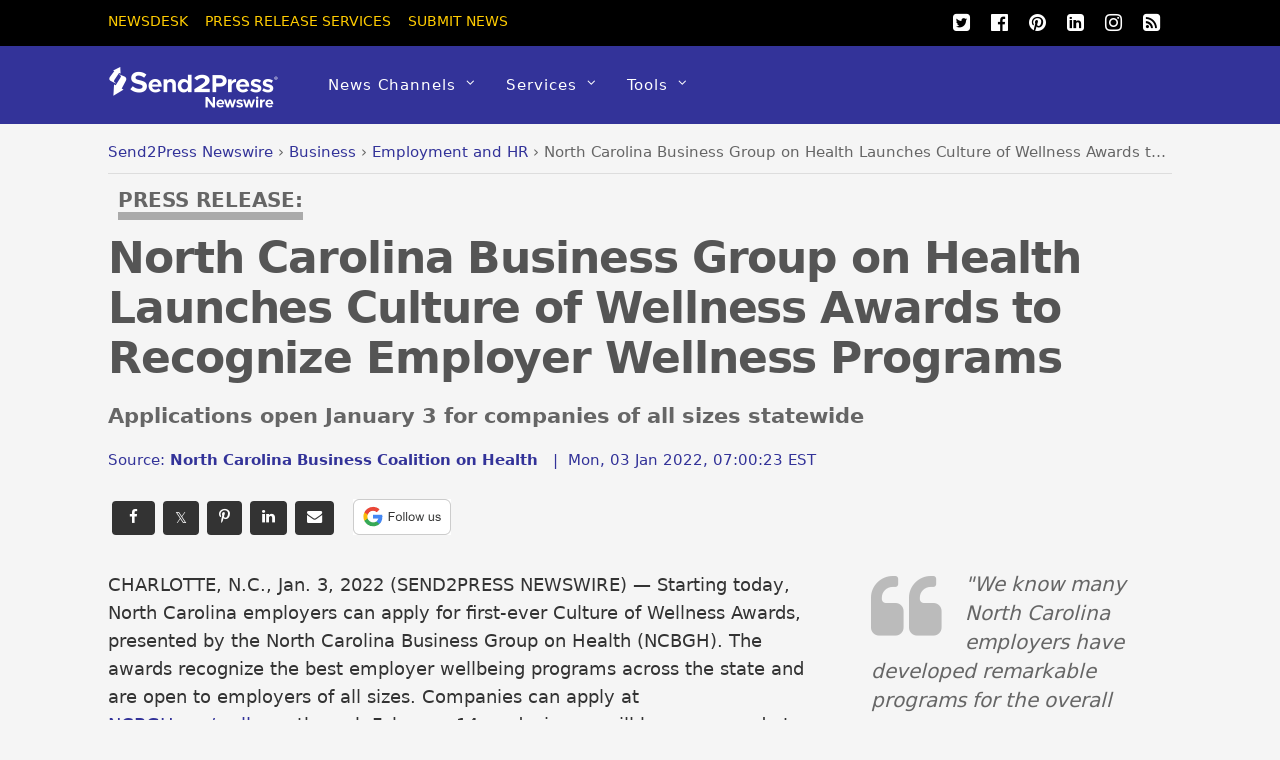

--- FILE ---
content_type: text/html; charset=UTF-8
request_url: https://www.send2press.com/wire/north-carolina-business-group-on-health-launches-culture-of-wellness-awards-to-recognize-employer-wellness-programs/
body_size: 18194
content:
<!DOCTYPE html>
<html lang="en-US">
<head>
<meta charset="UTF-8">
<script>(function(html){html.className=html.className.replace(/\bno-js\b/,'js');if(html.classList){html.classList.add('js');}else{html.className+=' js';}})(document.documentElement);</script><meta name='robots' content='index, follow, max-image-preview:large, max-snippet:-1, max-video-preview:-1'/>
<title>North Carolina Business Group on Health Launches Culture of Wellness Awards to Recognize Employer Wellness Programs - Send2Press Newswire</title>
<meta name="description" content="CHARLOTTE, N.C., Jan. 3, 2022 (SEND2PRESS NEWSWIRE) -- Starting today, North Carolina employers can apply for first-ever Culture of Wellness Awards, presented by the North Carolina Business Group on Health (NCBGH). The awards recognize the best employer wellbeing programs across the state and are open to employers of all sizes. - News from North Carolina Business Coalition on Health, issued by Send2Press Newswire"/>
<link rel="canonical" href="https://www.send2press.com/wire/north-carolina-business-group-on-health-launches-culture-of-wellness-awards-to-recognize-employer-wellness-programs/"/>
<meta property="og:locale" content="en_US"/>
<meta property="og:type" content="article"/>
<meta property="og:title" content="North Carolina Business Group on Health Launches Culture of Wellness Awards to Recognize Employer Wellness Programs"/>
<meta property="og:description" content="CHARLOTTE, N.C., Jan. 3, 2022 (SEND2PRESS NEWSWIRE) -- Starting today, North Carolina employers can apply for first-ever Culture of Wellness Awards, presented by the North Carolina Business Group on Health (NCBGH). The awards recognize the best employer wellbeing programs across the state and are open to employers of all sizes."/>
<meta property="og:url" content="https://www.send2press.com/wire/north-carolina-business-group-on-health-launches-culture-of-wellness-awards-to-recognize-employer-wellness-programs/"/>
<meta property="og:site_name" content="Send2Press Newswire"/>
<meta property="article:publisher" content="https://www.facebook.com/Send2PressNewswire"/>
<meta property="article:author" content="https://www.facebook.com/TheNCBGH"/>
<meta property="article:published_time" content="2022-01-03T12:00:23+00:00"/>
<meta property="og:image" content="https://www.send2press.com/wire/images/22-1003-s2p-ncbgh-logo-696x522.jpg"/>
<meta property="og:image:width" content="696"/>
<meta property="og:image:height" content="522"/>
<meta property="og:image:type" content="image/jpeg"/>
<meta name="author" content="North Carolina Business Coalition on Health"/>
<meta name="twitter:card" content="summary_large_image"/>
<meta name="twitter:creator" content="@TheNCBCH"/>
<meta name="twitter:site" content="@send2press"/>
<script type="application/ld+json" class="yoast-schema-graph">{"@context":"https://schema.org","@graph":[{"@type":"Article","@id":"https://www.send2press.com/wire/north-carolina-business-group-on-health-launches-culture-of-wellness-awards-to-recognize-employer-wellness-programs/#article","isPartOf":{"@id":"https://www.send2press.com/wire/north-carolina-business-group-on-health-launches-culture-of-wellness-awards-to-recognize-employer-wellness-programs/"},"author":{"name":"North Carolina Business Coalition on Health","@id":"https://www.send2press.com/wire/#/schema/person/36565e1a389120fa5549a49feb404a43"},"headline":"North Carolina Business Group on Health Launches Culture of Wellness Awards to Recognize Employer Wellness Programs","datePublished":"2022-01-03T12:00:23+00:00","mainEntityOfPage":{"@id":"https://www.send2press.com/wire/north-carolina-business-group-on-health-launches-culture-of-wellness-awards-to-recognize-employer-wellness-programs/"},"wordCount":490,"image":{"@id":"https://www.send2press.com/wire/north-carolina-business-group-on-health-launches-culture-of-wellness-awards-to-recognize-employer-wellness-programs/#primaryimage"},"thumbnailUrl":"https://www.send2press.com/wire/images/22-1003-s2p-ncbgh-logo-696x522.jpg","keywords":["Cigna","Culture of Wellness Awards","employer wellbeing programs","North Carolina employers"],"articleSection":["Employment and HR","AP","Awards and Honors","Business","Charlotte Business","Health and Medical","North Carolina Business"],"inLanguage":"en-US","copyrightYear":"2022","copyrightHolder":{"@id":"https://www.send2press.com/wire/#organization"}},{"@type":"WebPage","@id":"https://www.send2press.com/wire/north-carolina-business-group-on-health-launches-culture-of-wellness-awards-to-recognize-employer-wellness-programs/","url":"https://www.send2press.com/wire/north-carolina-business-group-on-health-launches-culture-of-wellness-awards-to-recognize-employer-wellness-programs/","name":"North Carolina Business Group on Health Launches Culture of Wellness Awards to Recognize Employer Wellness Programs - Send2Press Newswire","isPartOf":{"@id":"https://www.send2press.com/wire/#website"},"primaryImageOfPage":{"@id":"https://www.send2press.com/wire/north-carolina-business-group-on-health-launches-culture-of-wellness-awards-to-recognize-employer-wellness-programs/#primaryimage"},"image":{"@id":"https://www.send2press.com/wire/north-carolina-business-group-on-health-launches-culture-of-wellness-awards-to-recognize-employer-wellness-programs/#primaryimage"},"thumbnailUrl":"https://www.send2press.com/wire/images/22-1003-s2p-ncbgh-logo-696x522.jpg","datePublished":"2022-01-03T12:00:23+00:00","author":{"@id":"https://www.send2press.com/wire/#/schema/person/36565e1a389120fa5549a49feb404a43"},"description":"CHARLOTTE, N.C., Jan. 3, 2022 (SEND2PRESS NEWSWIRE) -- Starting today, North Carolina employers can apply for first-ever Culture of Wellness Awards, presented by the North Carolina Business Group on Health (NCBGH). The awards recognize the best employer wellbeing programs across the state and are open to employers of all sizes. - News from North Carolina Business Coalition on Health, issued by Send2Press Newswire","breadcrumb":{"@id":"https://www.send2press.com/wire/north-carolina-business-group-on-health-launches-culture-of-wellness-awards-to-recognize-employer-wellness-programs/#breadcrumb"},"inLanguage":"en-US","potentialAction":[{"@type":"ReadAction","target":["https://www.send2press.com/wire/north-carolina-business-group-on-health-launches-culture-of-wellness-awards-to-recognize-employer-wellness-programs/"]}]},{"@type":"ImageObject","inLanguage":"en-US","@id":"https://www.send2press.com/wire/north-carolina-business-group-on-health-launches-culture-of-wellness-awards-to-recognize-employer-wellness-programs/#primaryimage","url":"https://www.send2press.com/wire/images/22-1003-s2p-ncbgh-logo-696x522.jpg","contentUrl":"https://www.send2press.com/wire/images/22-1003-s2p-ncbgh-logo-696x522.jpg","width":696,"height":522,"caption":"North Carolina Business Group on Health"},{"@type":"BreadcrumbList","@id":"https://www.send2press.com/wire/north-carolina-business-group-on-health-launches-culture-of-wellness-awards-to-recognize-employer-wellness-programs/#breadcrumb","itemListElement":[{"@type":"ListItem","position":1,"name":"Newswire","item":"https://www.send2press.com/wire/"},{"@type":"ListItem","position":2,"name":"U.S. Business","item":"https://www.send2press.com/wire/us-news/"},{"@type":"ListItem","position":3,"name":"North Carolina Business","item":"https://www.send2press.com/wire/us-news/north-carolina-news/"},{"@type":"ListItem","position":4,"name":"Charlotte Business","item":"https://www.send2press.com/wire/us-news/north-carolina-news/charlotte-news/"},{"@type":"ListItem","position":5,"name":"North Carolina Business Group on Health Launches Culture of Wellness Awards to Recognize Employer Wellness Programs"}]},{"@type":"WebSite","@id":"https://www.send2press.com/wire/#website","url":"https://www.send2press.com/wire/","name":"Send2Press Newswire","description":"Press Release Distribution from Send2Press","alternateName":"Send2Press","potentialAction":[{"@type":"SearchAction","target":{"@type":"EntryPoint","urlTemplate":"https://www.send2press.com/wire/?s={search_term_string}"},"query-input":{"@type":"PropertyValueSpecification","valueRequired":true,"valueName":"search_term_string"}}],"inLanguage":"en-US"},{"@type":"Person","@id":"https://www.send2press.com/wire/#/schema/person/36565e1a389120fa5549a49feb404a43","name":"North Carolina Business Coalition on Health","image":{"@type":"ImageObject","inLanguage":"en-US","@id":"https://www.send2press.com/wire/#/schema/person/image/","url":"https://www.send2press.com/wire/images/s2p-ncbch-logo-300x200-96x96.png","contentUrl":"https://www.send2press.com/wire/images/s2p-ncbch-logo-300x200-96x96.png","caption":"North Carolina Business Coalition on Health"},"description":"The North Carolina Business Coalition on Health (NCBCH) is a coalition of employers and key healthcare stakeholders in the state, using their collective voice to impact the quality and cost of healthcare delivery systems in North Carolina through advocacy, innovation, and education. As the employer voice advocating for a better healthcare delivery system, NCBCH provides resources, education, advocacy, innovation, and networking opportunities for its employer members seeking to improve the well-being of their workforce in effective and cost-efficient ways. NCBCH, 10130 Mallard Creek Rd. Suite 300, Charlotte, NC 28262 - 704-944-3135. CONTACT: https://ncbch.net/contact-us/.","sameAs":["https://ncbch.net/","https://www.facebook.com/TheNCBGH","https://www.instagram.com/TheNCBGH/","https://www.linkedin.com/company/north-carolina-business-group-on-health/","https://x.com/TheNCBCH"],"url":"https://www.send2press.com/wire/profile/north-carolina-business-group-on-health/"}]}</script>
<style id='wp-img-auto-sizes-contain-inline-css' type='text/css'>
img:is([sizes=auto i],[sizes^="auto," i]){contain-intrinsic-size:3000px 1500px}
/*# sourceURL=wp-img-auto-sizes-contain-inline-css */
</style>
<style id='classic-theme-styles-inline-css' type='text/css'>
/*! This file is auto-generated */
.wp-block-button__link{color:#fff;background-color:#32373c;border-radius:9999px;box-shadow:none;text-decoration:none;padding:calc(.667em + 2px) calc(1.333em + 2px);font-size:1.125em}.wp-block-file__button{background:#32373c;color:#fff;text-decoration:none}
/*# sourceURL=/wp-includes/css/classic-themes.min.css */
</style>
<script type="text/javascript" src="https://www.send2press.com/wire/assets/themes/s2p/js/jquery-3.5.1.min.js" id="jquery-js"></script>
<script type="text/javascript" src="https://www.send2press.com/wire/assets/themes/s2p/js/jquery-migrate-1.4.1.min.js" id="jquery-migrate-js"></script>
<link rel="https://api.w.org/" href="https://www.send2press.com/wire/wp-json/"/><link rel="alternate" title="JSON" type="application/json" href="https://www.send2press.com/wire/wp-json/wp/v2/posts/77890"/>
<link rel='shortlink' href='https://i.send2press.com/UvgZO'/>
<meta name="keywords" content="NCBGH, North Carolina employers, North Carolina Business Group on Health, Cigna, Culture of Wellness Awards"/>
<link href="https://i.send2press.com/UvgZO" rel="shortlink">
<!--[if lt IE 9]>
<script src="https://www.send2press.com/wire/assets/themes/s2p/js/respond.js"></script>
<![endif]-->
<!--[if lt IE 9]>
<script src="https://html5shim.googlecode.com/svn/trunk/html5.js"></script>
<![endif]-->
<meta name="viewport" content="width=device-width, initial-scale=1, maximum-scale=5, minimum-scale=1">
<!--[if lt IE 9]>
<script src="https://s3.amazonaws.com/nwapi/nwmatcher/nwmatcher-1.2.5-min.js"></script>
<script type="text/javascript" src="https://cdnjs.cloudflare.com/ajax/libs/selectivizr/1.0.2/selectivizr-min.js"></script>
<![endif]-->
<link rel="alternate" type="application/rss+xml" title="RSS 2.0" href="https://www.send2press.com/wire/feed/"/><link rel="alternate" type="application/rss+xml" title="RSS 2.0 Alternate Clean Feed" href="https://www.send2press.com/wire/xmlcleanpic/">
<meta name="author" content="North Carolina Business Coalition on Health"/>
<meta name="publisher" content="Send2Press Newswire"/>
<meta name="rating" content="General"/>
<meta name="copyright" content="Copyright 2000-2026 Send2Press, a service of Neotrope - All Rights Reserved."/>
<meta name="wot-verification" content="90512c9e3b3bb83d51d0"/>
<link rel="preload" href="/wire/images/22-1003-s2p-ncbgh-logo-696x522.jpg" as="image">
<link rel="preload" href="/wire/assets/themes/fa/fonts/fontawesomer-webfont.woff2" as="font" type="font/woff2" crossorigin>
<style>li,p,ul{padding:0}body,h1,h4{font-family:'system-ui','Segoe UI',Frutiger,'Frutiger Linotype','Helvetica Neue','Dejavu Sans',Arial,arial,sans-serif;font-weight:400}#body,img{max-width:100%}#headerwrap,button{background-color:#339}#top-nav a,button{text-transform:uppercase}#main-nav ul a,#site-logo,body,h1,h4{font-weight:400}#main-nav ul a,#main-nav ul li{background-image:none;background-position:initial initial;background-repeat:initial initial}#body,#content,#header,#headerwrap,#layout,#main-nav,#pagewrap,#sidebar,.pagewidth,.post,.widget,img{box-sizing:border-box}#main-nav a,#site-logo a,#top-nav a,.social-widget a,.widget .social-links a,.widget li a,a{text-decoration:none}.btn-block,.header-widget,.s2p-center{text-align:center}#site-logo,.fa,body{font-style:normal;font-variant:normal}a,body,br,button,div,em,form,h1,h4,html,i,img,li,p,span,strong,ul{margin:0;padding:0}img{border:0;height:auto}article,aside,header,nav{display:block}html{-webkit-font-smoothing:antialiased}body{font-size:.95em;line-height:1.75em;color:#666;word-wrap:break-word;background-color:#f5f5f5}a{color:#339}p{margin:0 0 1.2em}ul{margin:1em 0 1.4em 24px}li{margin:0 0 .5em}h1,h4{line-height:1.5em;margin:20px 0 .4em;color:#000;word-wrap:normal}h1{font-size:2em}h4{font-size:1.2em}button,input,select{font-size:100%;font-family:inherit}#header,#main-nav .has-mega-column>.sub-menu>.columns-sub-item>a,#main-nav a,#main-nav ul li a,#site-logo,button{font-family:'system-ui','Segoe UI',Frutiger,'Frutiger Linotype','Helvetica Neue','Dejavu Sans',Arial,arial,sans-serif}button{color:#fff;border:none;padding:7px 20px;letter-spacing:.2em;font-size:.7em;-webkit-appearance:none;border-radius:.3em}.pagewidth{width:1064px;margin:0 auto}#body{margin:0 auto;padding:0 0 40px}#contentwrap,#sidebar{padding-top:2%}#contentwrap{width:67.64%;float:left}#sidebar{width:28.28%;float:right}#header{text-transform:none;position:relative;z-index:100}#header .hgroup{float:left;margin:14px 20px 0 0}#site-logo{padding:0;margin:5px 0 0;font-size:2em;line-height:1.1em}#site-logo a{color:#fff;letter-spacing:2px}.header-widget{margin:45px auto}#headerwrap .social-widget{float:right}#main-nav li,#top-nav li{float:left;position:relative;list-style:none}.social-widget a{color:#fff;font-size:1.25em}.social-widget .widget{zoom:1;padding:0}.social-widget ul li{padding:0;margin:0 2px;display:inline-block;zoom:1;clear:none;line-height:100%;border:none!important}.social-widget div.rss{display:inline-block;padding:4px}.social-widget div.rss a{color:#fc0;font-size:1.25em;line-height:1em}.social-widget .icon-rss::before{content:'\f09e';font-style:normal}#nav-bar{background-color:#000;width:100%;padding:5px 0;min-height:28px;position:relative}#menu-icon-top{display:none;top:10px;z-index:12}#top-nav{margin:3px 0 0;position:relative;z-index:99999}#top-nav li{margin:0 10px 0 0;padding:0}#top-nav a{margin-right:7px;color:#fc0;font-size:.9em}#main-nav{margin:0;padding:0}#main-nav li{margin:0;padding:0;color:#fff}#main-nav a{color:#fff;display:inline-block;padding:26px 15px;border-bottom-style:none;letter-spacing:1px;-webkit-font-smoothing:subpixel-antialiased}#main-nav .has-sub-menu>a::after{content:'\f107';text-transform:none;font-size:.875em;margin-left:10px;position:relative;top:-2px;line-height:0}#main-nav ul .has-sub-menu>a::after{content:'\f105';position:absolute;top:50%;right:10px}#main-nav ul a{font-size:100%;line-height:140%;text-transform:none;padding:10px;margin:0;display:block;width:160px;border:none;text-shadow:none;box-shadow:none;position:relative;border-radius:0}#main-nav ul li:not(.themify-widget-menu)>ul,#main-nav>li>ul{margin:0;list-style:none;position:absolute;background-color:#5b5bad;border:5px solid #5b5bad;z-index:100;display:none}#main-nav ul li{padding:0;margin:0;float:none}#main-nav ul li a{color:#fff;font-size:.95em;letter-spacing:0}#main-nav ul li:not(.themify-widget-menu)>ul{left:100%;top:-2px}#main-nav ul ul a{color:#fff!important;background-color:#5b5bad!important}#main-nav .has-mega-column,#main-nav .has-mega-column ul{position:static}#main-nav .has-mega-column>.sub-menu{margin:0;list-style:none;position:absolute;background-color:#fff;border:5px solid #5b5bad;z-index:100;width:99%;left:0;display:none;padding:2.5% 3% 3%;max-width:93%}#main-nav .has-mega-column>.sub-menu a{padding:.5em 0;width:100%;background-image:none!important;color:#339!important;background-position:initial initial!important;background-repeat:initial initial!important}#main-nav .has-mega-column>.sub-menu>.columns-sub-item>a{font-size:1em;margin:0 0 10px;color:#000!important}.post,.single-post .post{margin-bottom:50px}.post-meta,.widgettitle{font-family:'system-ui','Segoe UI',Frutiger,'Frutiger Linotype','Helvetica Neue','Dejavu Sans',Arial,arial,sans-serif;color:#339}#main-nav .has-mega-column>.sub-menu>.columns-sub-item>a::after{display:none}#main-nav .has-mega-column>.sub-menu>li{width:18%;float:left;margin-left:2.5%}#main-nav .has-mega-column>.sub-menu>li:first-child{margin-left:0}#main-nav .has-mega-column>.sub-menu>li>ul{background-image:none;border:none;display:block;position:static;background-position:initial initial;background-repeat:initial initial}#menu-icon{display:none;z-index:12}.post-content{min-width:120px;overflow:hidden}.post-title{margin:0 0 .6em;padding:0;font-family:'system-ui','Segoe UI',Frutiger,'Frutiger Linotype','Helvetica Neue','Dejavu Sans',Arial,arial,sans-serif}.single .post-title{margin:10px 0 20px}.post-meta{margin:0 0 .6em;font-size:.9em}.post-meta .author-name,.post-meta .post-date{padding:0;margin:0;display:inline-block}.widget{margin:0 0 30px;word-wrap:break-word}.widgettitle{margin:0 0 12px;padding:18px 0 0;font-size:1.2em;font-weight:700;letter-spacing:normal;border-top-width:1px;border-top-color:#ccc;border-top-style:solid}.widget ul{margin:0;padding:0}.widget li{margin:0;padding:.4em 0;list-style:none;clear:both}img.alignnone{margin-bottom:15px}#main-nav .has-sub-menu>a::after,#main-nav ul .has-sub-menu>a::after,.social-widget .icon-rss::before,.social-widget li a::after{font-family:fontawesomer}#body::after,#content::after,#main-nav::after,.clearfix::after,.widget li::after{visibility:hidden;display:block;font-size:0;content:' ';clear:both;height:0}#body,#content,#main-nav,.clearfix,.widget li{display:block;zoom:1}.social-widget .widget{display:inline-block;margin:0 2px 0 0}.social-widget ul{padding:0;display:inline;margin:6px 0 0!important}.social-links.horizontal li{display:inline-block;margin:0 5px 5px 0;padding:0;list-style:none;border:none}.widget .social-links{padding:0;line-height:1em}.widget .social-link-item{margin:0 2px 2px 0;padding:0;list-style:none}.social-links li i{line-height:1em;padding:6px;width:20px;height:20px;text-align:center;vertical-align:middle;display:inline-block;border-radius:100%}
.btn-facebook,.btn-googleplus,.btn-instapaper,.btn-linkedin,.btn-pinterest,.btn-twitter{background-position:initial initial;background-repeat:initial initial;border-radius:4px}.social-links .icon-medium i{font-size:20px;padding:4px;width:20px;height:20px}#contentwrap{padding-top:12px}.article-padd{padding-right:20px}.s2pmute{color:#888}.s2pmutee{color:#888}.s2ppullquo{font-size:20px;line-height:28px;color:#999}.s2p-toparticle{margin-bottom:-40px}.s2p-breadcrumbs{margin-top:-30px;padding-bottom:8px;border-bottom-style:solid;border-bottom-width:1px;border-bottom-color:#ddd;margin-bottom:14px;white-space:nowrap;overflow:hidden;text-overflow:ellipsis}.btn-instapaper,.btn-instapaper:link,.btn-linkedin,.btn-linkedin:link{border-bottom-style:none}
.s2p-breadcrumbs a:link{color:#339}.s2p-posttitle{color:#555;font-size:44px;line-height:50px;letter-spacing:-.025em;font-weight:700}.s2p-postmeta{padding-top:8px;margin-bottom:18px;font-size:15px}.entry-content-single{color:#333;font-size:18px;line-height:28px;font-family:'system-ui','Segoe UI',Frutiger,'Frutiger Linotype','Dejavu Sans','Helvetica Neue',Arial,arial,sans-serif;padding-top:10px;font-weight:400}.s2p-socials-top{padding-top:14px;padding-bottom:10px;width:100%}.btn-facebook,.btn-facebook:link,.btn-googleplus,.btn-instapaper,.btn-instapaper:link,.btn-linkedin,.btn-linkedin:link,.btn-pinterest,.btn-pinterest:link,.btn-twitter,.btn-twitter:link{color:#0;margin:4px;padding:4px 12px}.btn-block{display:inline-block}.btn-twitter{background-color:#00acee}.btn-facebook{background-color:#333}.btn-googleplus{background-color:#e93f2e}.btn-googleplus:link{color:#fff;margin:4px;padding:4px 12px}.btn-linkedin{background-color:#0e76a8}.btn-instapaper{background-color:#666}.btn-pinterest{background-color:#ba3225}@media screen and (max-width:1104px){#pagewrap{max-width:100%}.pagewidth{max-width:94%}}@media screen and (max-width:600px){.s2p-breadcrumbs,.s2p-phonehide{display:none}.s2p-posttitle{font-size:28px;line-height:28px;letter-spacing:-.02em;font-weight:700}.article-padd{padding:0 10px}#content,#contentwrap,.sidebar1 #sidebar{width:100%!important;float:none!important;clear:both!important;margin-left:0!important;margin-right:0!important}#headerwrap #main-nav,#headerwrap #site-logo{position:static;float:none;clear:both}#header{height:auto!important}.header-widget{margin:30px auto 10px}#site-logo{padding:10px 0;margin:0;font-size:1.5em}#menu-icon,#menu-icon-top{position:absolute}#menu-icon{display:block;color:#7f7f7f;text-decoration:none;top:6px;right:0;font-size:1.5em;background-color:#fff;padding:2px 6px 5px;border-radius:5px}#headerwrap #main-nav,#headerwrap #top-nav{overflow-y:scroll;max-height:95%}#headerwrap #main-nav{position:static;padding:15px;height:auto}#headerwrap #main-nav li{float:none;display:block;padding:0;margin:0}#headerwrap #main-nav ul ul a{background-image:none;color:#fff;background-position:initial initial;background-repeat:initial initial}#headerwrap #main-nav ul li,#headerwrap #main-nav ul::after,#headerwrap #main-nav ul::before,#headerwrap #main-nav>li:first-child,#headerwrap #main-nav>li:last-child>a{border:none}#headerwrap #main-nav a,#headerwrap #main-nav ul a,#headerwrap #main-nav>li:last-child>a{width:auto;display:block;border:none;padding:7px 0;color:#fff}#headerwrap #main-nav .has-mega-column>ul.sub-menu,#headerwrap #main-nav ul{position:static;background-image:none;padding:0 0 0 20px;border:none;background-position:initial initial;background-repeat:initial initial}#headerwrap #main-nav .has-mega-column a,#menu-icon-top{color:#fff!important}#headerwrap #main-nav ul{display:block;margin:0;text-align:left;overflow:hidden}#headerwrap #main-nav .has-mega-column>ul.sub-menu,#headerwrap #main-nav ul li a{background-image:none;background-position:initial initial;background-repeat:initial initial}#headerwrap #main-nav .has-sub-menu>a::after{display:none}#headerwrap #main-nav .has-mega-column>ul.sub-menu{display:block;width:auto;max-height:none}#headerwrap #main-nav .has-mega-column>ul.sub-menu>li{width:100%;float:none;margin-left:0}.sidemenu{height:100%;width:250px;padding:0 0 0 10px;background-color:#5b5bad;display:block;position:fixed;top:0;z-index:111}#headerwrap #mobile-menu{right:-260px}#headerwrap #top-nav-mobile-menu{left:-260px}#menu-icon-top{font-size:1.25em;text-decoration:none;display:block;left:10px;padding:0 10px}#nav-bar .social-widget{margin-bottom:0}#top-nav{margin:0;max-height:95%}#top-nav li{float:none}#top-nav a{font-size:.875em;font-family:'Open Sans',sans-serif;display:block;padding:7px 0}}@media screen and (max-width:680px){#site-logo{text-align:left;padding-right:30px;width:auto}.social-widget{float:none;margin-bottom:10px;overflow:hidden;padding:0;position:static!important}.post{width:100%!important;margin-left:0!important;float:none!important}.post-title{font-size:1.25em}.s2p-posttitle{font-size:28px;line-height:28px;letter-spacing:-.02em;font-weight:700}}@media screen and (min-width:781px){#main-nav{display:block!important}}@font-face{font-family:fontawesomer;src:url(/wire/assets/themes/fa/fonts/fontawesomer-webfont.eot?) format(embedded-opentype),url(/wire/assets/themes/fa/fonts/fontawesomer-webfont.woff2) format(woff2),url(/wire/assets/themes/fa/fonts/fontawesomer-webfont.woff) format(woff),url(/wire/assets/themes/fa/fonts/fontawesomer-webfont.ttf) format(truetype),url(/wire/assets/themes/fa/fonts/fontawesomer-webfont.svg) format(svg);font-weight:400;font-style:normal;font-display:swap;}.fa{display:inline-block;font-weight:400;line-height:1;font-family:fontawesomer;font-size:inherit;text-rendering:auto;-webkit-font-smoothing:antialiased}.fa-5x{font-size:5em}.fa-pull-left{float:left}.fa.fa-pull-left{margin-right:.3em}.fa-search::before{content:'\f002'}.fa-print::before{content:'\f02f'}.fa-twitter-square::before{content:'\f081'}.fa-linkedin-square::before{content:'\f08c'}.fa-twitter::before{content:'\f099'}.fa-facebook::before{content:'\f09a'}.fa-list-ul::before{content:'\f0ca'}.fa-pinterest::before{content:'\f0d2'}.fa-google-plus-square::before{content:'\f0d4'}.fa-google-plus::before{content:'\f0d5'}.fa-envelope::before{content:'\f0e0'}.fa-quote-left::before{content:'\f10d'}.fa-stumbleupon-circle::before{content:'\f1a3'}.fa-language::before{content:'\f1ab'}.fa-facebook-official::before{content:'\f230'}.fa-pinterest-p::before{content:'\f231'}.pixydust{float:left;margin-right:15px;margin-bottom:20px;}
.widgettitle2{margin:0 0 12px;padding:18px 0 0;font-size:1.2em;font-weight:700;letter-spacing:normal;border-top-width:1px;border-top-color:#ccc;border-top-style:solid;color:#333;}.fs16{font-size:16px;line-height:24px;font-weight:500;}
.whatsapp-green{color:#34af23}.s2prelated{list-style:none;margin:0;padding-left:0px;padding-top:8px}.s2prelated li{padding-bottom:5px;margin-bottom:13px;font-size:16px;font-weight:400}
table{border-spacing:0;width:100%;border-bottom:2px solid #AAA;background-color:#fff;}
td{text-align:left;padding:8px;font-size:13px;}tr:nth-child(even){background-color:#e2e2e2}
th{text-align:left;padding:8px;font-size:14px;font-weight:700}thead{background-color:#dedede}
.tr-line{border-bottom:2px solid #AAA;}.th-ll{border-left:2px solid #AAA;} div.entry-content-single p a {color:#333399;text-decoration:none;border-bottom:1px solid #CBCBCB;} div.entry-content-single p a:active {color:#3333cc;text-decoration:none;border-bottom:1px solid #CBCBCB;} div.entry-content-single p a:visited {color:#3333cc;text-decoration:none;border-bottom:1px solid #CBCBCB;} div.entry-content-single p a:hover {color:#cc3333;text-decoration:none;border-bottom:1px solid #cc3333;} div.entry-content-single li a {color:#333399;text-decoration:none;border-bottom:1px solid #CBCBCB;} div.entry-content-single li a:active {color:#333399;text-decoration:none;border-bottom:1px solid #CBCBCB;} div.entry-content-single li a:visited {color:#333399;text-decoration:none;border-bottom:1px solid #CBCBCB;} div.entry-content-single li a:hover {color:#993333;text-decoration:none;border-bottom:1px solid #993333;} twitter-timeline{width:100%} twitter-timeline a {width:100%} #twitter-widget-0 {width:100% !important;}
.serif{font-family:Georgia,serif;font-weight:normal}.press-release-top{font-weight:800;color:#666;font-size:1.3em;}.press-release-top{border-bottom:8px solid #AAA;}.noticed{padding:20px;border:1px solid;font-size:15px;}
.form21{border-color:#333;font-color:#000;}
.author-name{text-transform: none; !important;}
.googbutton{margin-bottom:-12px;}.googbutton2{margin-right:16px;margin-top:8px;}
.googbutton22{padding:10px;border-top:2px solid #AAA;margin-top:18px;}
</style>
<style id='global-styles-inline-css' type='text/css'>
:root{--wp--preset--aspect-ratio--square: 1;--wp--preset--aspect-ratio--4-3: 4/3;--wp--preset--aspect-ratio--3-4: 3/4;--wp--preset--aspect-ratio--3-2: 3/2;--wp--preset--aspect-ratio--2-3: 2/3;--wp--preset--aspect-ratio--16-9: 16/9;--wp--preset--aspect-ratio--9-16: 9/16;--wp--preset--color--black: #000000;--wp--preset--color--cyan-bluish-gray: #abb8c3;--wp--preset--color--white: #ffffff;--wp--preset--color--pale-pink: #f78da7;--wp--preset--color--vivid-red: #cf2e2e;--wp--preset--color--luminous-vivid-orange: #ff6900;--wp--preset--color--luminous-vivid-amber: #fcb900;--wp--preset--color--light-green-cyan: #7bdcb5;--wp--preset--color--vivid-green-cyan: #00d084;--wp--preset--color--pale-cyan-blue: #8ed1fc;--wp--preset--color--vivid-cyan-blue: #0693e3;--wp--preset--color--vivid-purple: #9b51e0;--wp--preset--gradient--vivid-cyan-blue-to-vivid-purple: linear-gradient(135deg,rgb(6,147,227) 0%,rgb(155,81,224) 100%);--wp--preset--gradient--light-green-cyan-to-vivid-green-cyan: linear-gradient(135deg,rgb(122,220,180) 0%,rgb(0,208,130) 100%);--wp--preset--gradient--luminous-vivid-amber-to-luminous-vivid-orange: linear-gradient(135deg,rgb(252,185,0) 0%,rgb(255,105,0) 100%);--wp--preset--gradient--luminous-vivid-orange-to-vivid-red: linear-gradient(135deg,rgb(255,105,0) 0%,rgb(207,46,46) 100%);--wp--preset--gradient--very-light-gray-to-cyan-bluish-gray: linear-gradient(135deg,rgb(238,238,238) 0%,rgb(169,184,195) 100%);--wp--preset--gradient--cool-to-warm-spectrum: linear-gradient(135deg,rgb(74,234,220) 0%,rgb(151,120,209) 20%,rgb(207,42,186) 40%,rgb(238,44,130) 60%,rgb(251,105,98) 80%,rgb(254,248,76) 100%);--wp--preset--gradient--blush-light-purple: linear-gradient(135deg,rgb(255,206,236) 0%,rgb(152,150,240) 100%);--wp--preset--gradient--blush-bordeaux: linear-gradient(135deg,rgb(254,205,165) 0%,rgb(254,45,45) 50%,rgb(107,0,62) 100%);--wp--preset--gradient--luminous-dusk: linear-gradient(135deg,rgb(255,203,112) 0%,rgb(199,81,192) 50%,rgb(65,88,208) 100%);--wp--preset--gradient--pale-ocean: linear-gradient(135deg,rgb(255,245,203) 0%,rgb(182,227,212) 50%,rgb(51,167,181) 100%);--wp--preset--gradient--electric-grass: linear-gradient(135deg,rgb(202,248,128) 0%,rgb(113,206,126) 100%);--wp--preset--gradient--midnight: linear-gradient(135deg,rgb(2,3,129) 0%,rgb(40,116,252) 100%);--wp--preset--font-size--small: 13px;--wp--preset--font-size--medium: 20px;--wp--preset--font-size--large: 36px;--wp--preset--font-size--x-large: 42px;--wp--preset--spacing--20: 0.44rem;--wp--preset--spacing--30: 0.67rem;--wp--preset--spacing--40: 1rem;--wp--preset--spacing--50: 1.5rem;--wp--preset--spacing--60: 2.25rem;--wp--preset--spacing--70: 3.38rem;--wp--preset--spacing--80: 5.06rem;--wp--preset--shadow--natural: 6px 6px 9px rgba(0, 0, 0, 0.2);--wp--preset--shadow--deep: 12px 12px 50px rgba(0, 0, 0, 0.4);--wp--preset--shadow--sharp: 6px 6px 0px rgba(0, 0, 0, 0.2);--wp--preset--shadow--outlined: 6px 6px 0px -3px rgb(255, 255, 255), 6px 6px rgb(0, 0, 0);--wp--preset--shadow--crisp: 6px 6px 0px rgb(0, 0, 0);}:where(.is-layout-flex){gap: 0.5em;}:where(.is-layout-grid){gap: 0.5em;}body .is-layout-flex{display: flex;}.is-layout-flex{flex-wrap: wrap;align-items: center;}.is-layout-flex > :is(*, div){margin: 0;}body .is-layout-grid{display: grid;}.is-layout-grid > :is(*, div){margin: 0;}:where(.wp-block-columns.is-layout-flex){gap: 2em;}:where(.wp-block-columns.is-layout-grid){gap: 2em;}:where(.wp-block-post-template.is-layout-flex){gap: 1.25em;}:where(.wp-block-post-template.is-layout-grid){gap: 1.25em;}.has-black-color{color: var(--wp--preset--color--black) !important;}.has-cyan-bluish-gray-color{color: var(--wp--preset--color--cyan-bluish-gray) !important;}.has-white-color{color: var(--wp--preset--color--white) !important;}.has-pale-pink-color{color: var(--wp--preset--color--pale-pink) !important;}.has-vivid-red-color{color: var(--wp--preset--color--vivid-red) !important;}.has-luminous-vivid-orange-color{color: var(--wp--preset--color--luminous-vivid-orange) !important;}.has-luminous-vivid-amber-color{color: var(--wp--preset--color--luminous-vivid-amber) !important;}.has-light-green-cyan-color{color: var(--wp--preset--color--light-green-cyan) !important;}.has-vivid-green-cyan-color{color: var(--wp--preset--color--vivid-green-cyan) !important;}.has-pale-cyan-blue-color{color: var(--wp--preset--color--pale-cyan-blue) !important;}.has-vivid-cyan-blue-color{color: var(--wp--preset--color--vivid-cyan-blue) !important;}.has-vivid-purple-color{color: var(--wp--preset--color--vivid-purple) !important;}.has-black-background-color{background-color: var(--wp--preset--color--black) !important;}.has-cyan-bluish-gray-background-color{background-color: var(--wp--preset--color--cyan-bluish-gray) !important;}.has-white-background-color{background-color: var(--wp--preset--color--white) !important;}.has-pale-pink-background-color{background-color: var(--wp--preset--color--pale-pink) !important;}.has-vivid-red-background-color{background-color: var(--wp--preset--color--vivid-red) !important;}.has-luminous-vivid-orange-background-color{background-color: var(--wp--preset--color--luminous-vivid-orange) !important;}.has-luminous-vivid-amber-background-color{background-color: var(--wp--preset--color--luminous-vivid-amber) !important;}.has-light-green-cyan-background-color{background-color: var(--wp--preset--color--light-green-cyan) !important;}.has-vivid-green-cyan-background-color{background-color: var(--wp--preset--color--vivid-green-cyan) !important;}.has-pale-cyan-blue-background-color{background-color: var(--wp--preset--color--pale-cyan-blue) !important;}.has-vivid-cyan-blue-background-color{background-color: var(--wp--preset--color--vivid-cyan-blue) !important;}.has-vivid-purple-background-color{background-color: var(--wp--preset--color--vivid-purple) !important;}.has-black-border-color{border-color: var(--wp--preset--color--black) !important;}.has-cyan-bluish-gray-border-color{border-color: var(--wp--preset--color--cyan-bluish-gray) !important;}.has-white-border-color{border-color: var(--wp--preset--color--white) !important;}.has-pale-pink-border-color{border-color: var(--wp--preset--color--pale-pink) !important;}.has-vivid-red-border-color{border-color: var(--wp--preset--color--vivid-red) !important;}.has-luminous-vivid-orange-border-color{border-color: var(--wp--preset--color--luminous-vivid-orange) !important;}.has-luminous-vivid-amber-border-color{border-color: var(--wp--preset--color--luminous-vivid-amber) !important;}.has-light-green-cyan-border-color{border-color: var(--wp--preset--color--light-green-cyan) !important;}.has-vivid-green-cyan-border-color{border-color: var(--wp--preset--color--vivid-green-cyan) !important;}.has-pale-cyan-blue-border-color{border-color: var(--wp--preset--color--pale-cyan-blue) !important;}.has-vivid-cyan-blue-border-color{border-color: var(--wp--preset--color--vivid-cyan-blue) !important;}.has-vivid-purple-border-color{border-color: var(--wp--preset--color--vivid-purple) !important;}.has-vivid-cyan-blue-to-vivid-purple-gradient-background{background: var(--wp--preset--gradient--vivid-cyan-blue-to-vivid-purple) !important;}.has-light-green-cyan-to-vivid-green-cyan-gradient-background{background: var(--wp--preset--gradient--light-green-cyan-to-vivid-green-cyan) !important;}.has-luminous-vivid-amber-to-luminous-vivid-orange-gradient-background{background: var(--wp--preset--gradient--luminous-vivid-amber-to-luminous-vivid-orange) !important;}.has-luminous-vivid-orange-to-vivid-red-gradient-background{background: var(--wp--preset--gradient--luminous-vivid-orange-to-vivid-red) !important;}.has-very-light-gray-to-cyan-bluish-gray-gradient-background{background: var(--wp--preset--gradient--very-light-gray-to-cyan-bluish-gray) !important;}.has-cool-to-warm-spectrum-gradient-background{background: var(--wp--preset--gradient--cool-to-warm-spectrum) !important;}.has-blush-light-purple-gradient-background{background: var(--wp--preset--gradient--blush-light-purple) !important;}.has-blush-bordeaux-gradient-background{background: var(--wp--preset--gradient--blush-bordeaux) !important;}.has-luminous-dusk-gradient-background{background: var(--wp--preset--gradient--luminous-dusk) !important;}.has-pale-ocean-gradient-background{background: var(--wp--preset--gradient--pale-ocean) !important;}.has-electric-grass-gradient-background{background: var(--wp--preset--gradient--electric-grass) !important;}.has-midnight-gradient-background{background: var(--wp--preset--gradient--midnight) !important;}.has-small-font-size{font-size: var(--wp--preset--font-size--small) !important;}.has-medium-font-size{font-size: var(--wp--preset--font-size--medium) !important;}.has-large-font-size{font-size: var(--wp--preset--font-size--large) !important;}.has-x-large-font-size{font-size: var(--wp--preset--font-size--x-large) !important;}
/*# sourceURL=global-styles-inline-css */
</style>
</head>
<body class="wp-singular post-template-default single single-post postid-77890 single-format-standard wp-theme-s2p skin-default webkit not-ie default_width sidebar1 no-home no-touch">
<div id="pagewrap" class="hfeed site">
<div id="headerwrap">
<div id="nav-bar">
<div class="pagewidth clearfix">
<a id="menu-icon-top" href="#"><i class="fa fa-list-ul icon-list-ul"></i></a>
<nav id="top-nav-mobile-menu" class="sidemenu sidemenu-off" role="navigation">
<ul id="top-nav" class="top-nav"><li id="menu-item-44" class="menu-item menu-item-type-custom menu-item-object-custom menu-item-home menu-item-44"><a href="https://www.send2press.com/wire" title="Newswire Main Page">Newsdesk</a></li>
<li id="menu-item-25" class="menu-item menu-item-type-custom menu-item-object-custom menu-item-25"><a href="https://www.send2press.com/services/">Press Release Services</a></li>
<li id="menu-item-187" class="menu-item menu-item-type-custom menu-item-object-custom menu-item-187"><a href="https://www.send2press.com/services/press-release-distribution.shtml" title="Submit Press Release">Submit News</a></li>
</ul> </nav>
<div class="social-widget">
<div id="themify-social-links-2" class="widget themify-social-links"><ul class="social-links horizontal">
<li class="social-link-item x font-icon icon-medium">
<a href="https://x.com/send2press" title="X"><i class="fa fa-twitter-square"></i> </a>
</li>
<li class="social-link-item facebook font-icon icon-medium">
<a href="https://www.facebook.com/Send2PressNewswire" title="Facebook"><i class="fa fa-facebook-official"></i> </a>
</li>
<li class="social-link-item pinterest font-icon icon-medium">
<a href="https://www.pinterest.com/send2press/pins/" title="Pinterest"><i class="fa fa-pinterest"></i> </a>
</li>
<li class="social-link-item linkedin font-icon icon-medium">
<a href="https://www.linkedin.com/company/send2press" title="LinkedIn"><i class="fa fa-linkedin-square"></i> </a>
</li>
<li class="social-link-item instagram font-icon icon-medium">
<a href="https://www.instagram.com/send2press/" title="Instagram"><i class="fa fa-instagram" style="color: ##ffffff;"></i> </a>
</li>
<li class="social-link-item rss font-icon icon-medium">
<a href="https://www.send2press.com/wire/feed/" title="RSS"><i class="fa fa-rss-square" style="color: ##ffffff;"></i> </a>
</li>
</ul></div>
</div>
</div>
</div>
<header id="header" class="pagewidth clearfix" itemscope="itemscope" itemtype="https://schema.org/WPHeader">
<div class="hgroup"><div id="site-logo"><a href="https://www.send2press.com/" title="Send2Press Newswire - Press Release Services"><img src="https://www.send2press.com/wire/images/send2press-newswire-370x90.png" alt="Send2Press Newswire" title="Send2Press Newswire" width="185" height="45" loading="lazy"/><span style="display:none;">Send2Press Newswire - Press Release Services</span></a></div></div>
<a id="menu-icon" href="#"><i class="fa fa-list-ul icon-list-ul"></i></a>
<nav id="mobile-menu" class="sidemenu sidemenu-off" role="navigation" itemscope="itemscope" itemtype="https://schema.org/SiteNavigationElement">
<ul id="main-nav" class="main-nav"><li id='menu-item-7' class="menu-item menu-item-type-custom menu-item-object-custom menu-item-has-children has-sub-menu has-mega-column"><a title="PR News Channels" href="https://www.send2press.com/wire/news-channels/">News Channels</a>
<ul class="sub-menu">
<li id='menu-item-279' class="menu-item menu-item-type-taxonomy menu-item-object-category current-post-ancestor current-menu-parent current-post-parent menu-item-has-children columns-sub-item has-sub-menu"><a title="Business and Finance News" href="https://www.send2press.com/wire/business-news/">Business</a>
<ul class="sub-menu">
<li id='menu-item-897' class="menu-item menu-item-type-taxonomy menu-item-object-category columns-sub-item"><a title="Advertising News" href="https://www.send2press.com/wire/advertising-marketing-news/">Advertising and Marketing</a> </li>
<li id='menu-item-889' class="menu-item menu-item-type-taxonomy menu-item-object-category columns-sub-item"><a title="Banking News" href="https://www.send2press.com/wire/finance-news/banking-news/">Banking</a> </li>
<li id='menu-item-885' class="menu-item menu-item-type-taxonomy menu-item-object-category current-post-ancestor current-menu-parent current-post-parent columns-sub-item"><a title="Employment HR News" href="https://www.send2press.com/wire/business-news/employment-news/">Employment</a> </li>
<li id='menu-item-890' class="menu-item menu-item-type-taxonomy menu-item-object-category columns-sub-item"><a title="Insurance News" href="https://www.send2press.com/wire/finance-news/insurance-news/">Insurance</a> </li>
<li id='menu-item-895' class="menu-item menu-item-type-taxonomy menu-item-object-category columns-sub-item"><a title="Legal and Law News" href="https://www.send2press.com/wire/legal-and-law-news/">Legal &#038; Law</a> </li>
<li id='menu-item-888' class="menu-item menu-item-type-taxonomy menu-item-object-category columns-sub-item"><a title="Mortgage News" href="https://www.send2press.com/wire/finance-news/mortgage-news/">Mortgage</a> </li>
<li id='menu-item-892' class="menu-item menu-item-type-taxonomy menu-item-object-category columns-sub-item"><a title="Real Estate News" href="https://www.send2press.com/wire/real-estate-news/">Real Estate</a> </li>
</ul>
</li>
<li id='menu-item-281' class="menu-item menu-item-type-taxonomy menu-item-object-category menu-item-has-children columns-sub-item has-sub-menu"><a title="Lifestyle News" href="https://www.send2press.com/wire/entertainment-news/">Lifestyle</a>
<ul class="sub-menu">
<li id='menu-item-20741' class="menu-item menu-item-type-taxonomy menu-item-object-category columns-sub-item"><a href="https://www.send2press.com/wire/entertainment-news/">Entertainment</a> </li>
<li id='menu-item-896' class="menu-item menu-item-type-taxonomy menu-item-object-category columns-sub-item"><a title="General Editorial News" href="https://www.send2press.com/wire/general-editorial-news/">General Editorial</a> </li>
<li id='menu-item-416' class="menu-item menu-item-type-taxonomy menu-item-object-category current-post-ancestor current-menu-parent current-post-parent columns-sub-item"><a title="Health and Medical News" href="https://www.send2press.com/wire/health-medical-news/">Health &#038; Medical</a> </li>
<li id='menu-item-20748' class="menu-item menu-item-type-taxonomy menu-item-object-category columns-sub-item"><a href="https://www.send2press.com/wire/entertainment-news/movie-filmmaking-news/">Movies &#038; Filmmaking</a> </li>
<li id='menu-item-887' class="menu-item menu-item-type-taxonomy menu-item-object-category columns-sub-item"><a title="Music and Recording News" href="https://www.send2press.com/wire/entertainment-news/music-recording-news/">Music &#038; Recording</a> </li>
<li id='menu-item-886' class="menu-item menu-item-type-taxonomy menu-item-object-category columns-sub-item"><a title="Books and Publishing News" href="https://www.send2press.com/wire/entertainment-news/books-publishing-news/">Publishing</a> </li>
<li id='menu-item-893' class="menu-item menu-item-type-taxonomy menu-item-object-category columns-sub-item"><a title="Sports News" href="https://www.send2press.com/wire/sports-news/">Sports &#038; Activities</a> </li>
</ul>
</li>
<li id='menu-item-186' class="menu-item menu-item-type-custom menu-item-object-custom menu-item-has-children columns-sub-item has-sub-menu"><a title="Technology News" href="https://www.send2press.com/wire/technology-news/">Technology</a>
<ul class="sub-menu">
<li id='menu-item-20743' class="menu-item menu-item-type-taxonomy menu-item-object-category columns-sub-item"><a href="https://www.send2press.com/wire/technology-news/apple-news/">Apple and iOS</a> </li>
<li id='menu-item-20744' class="menu-item menu-item-type-taxonomy menu-item-object-category columns-sub-item"><a href="https://www.send2press.com/wire/technology-news/electronics-news/">Electronics</a> </li>
<li id='menu-item-894' class="menu-item menu-item-type-taxonomy menu-item-object-category columns-sub-item"><a title="Internet News" href="https://www.send2press.com/wire/technology-news/internet-news/">Internet</a> </li>
<li id='menu-item-20745' class="menu-item menu-item-type-taxonomy menu-item-object-category columns-sub-item"><a href="https://www.send2press.com/wire/technology-news/mobile-tech-news/">Mobile Technology</a> </li>
<li id='menu-item-20746' class="menu-item menu-item-type-taxonomy menu-item-object-category columns-sub-item"><a href="https://www.send2press.com/wire/technology-news/cloud-saas-news/">SaaS &#038; Cloud</a> </li>
<li id='menu-item-891' class="menu-item menu-item-type-taxonomy menu-item-object-category columns-sub-item"><a title="Software News" href="https://www.send2press.com/wire/technology-news/software-news/">Software</a> </li>
<li id='menu-item-20747' class="menu-item menu-item-type-taxonomy menu-item-object-category columns-sub-item"><a href="https://www.send2press.com/wire/technology-news/telecom-news/">Telecom</a> </li>
</ul>
</li>
<li id='menu-item-899' class="menu-item menu-item-type-custom menu-item-object-custom menu-item-has-children columns-sub-item has-sub-menu"><a href="#">Industry</a>
<ul class="sub-menu">
<li id='menu-item-903' class="menu-item menu-item-type-taxonomy menu-item-object-category columns-sub-item"><a href="https://www.send2press.com/wire/automotive-news/">Automotive and Motorsports</a> </li>
<li id='menu-item-900' class="menu-item menu-item-type-taxonomy menu-item-object-category columns-sub-item"><a title="Chemicals Plastics News" href="https://www.send2press.com/wire/manufacturing-news/chemicals-plastics-news/">Chemicals &#038; Plastics</a> </li>
<li id='menu-item-901' class="menu-item menu-item-type-taxonomy menu-item-object-category columns-sub-item"><a title="Construction News" href="https://www.send2press.com/wire/construction-news/">Construction</a> </li>
<li id='menu-item-280' class="menu-item menu-item-type-taxonomy menu-item-object-category columns-sub-item"><a title="Education News" href="https://www.send2press.com/wire/education-news/">Education and Schools</a> </li>
<li id='menu-item-902' class="menu-item menu-item-type-taxonomy menu-item-object-category columns-sub-item"><a title="Energy News" href="https://www.send2press.com/wire/energy-news/">Energy, Oil, &#038; Solar</a> </li>
<li id='menu-item-898' class="menu-item menu-item-type-taxonomy menu-item-object-category columns-sub-item"><a title="Manufacturing News" href="https://www.send2press.com/wire/manufacturing-news/">Manufacturing</a> </li>
<li id='menu-item-20750' class="menu-item menu-item-type-taxonomy menu-item-object-category columns-sub-item"><a href="https://www.send2press.com/wire/hospitality-news/">Hospitality</a> </li>
</ul>
</li>
<li id='menu-item-228' class="menu-item menu-item-type-custom menu-item-object-custom menu-item-home menu-item-has-children columns-sub-item has-sub-menu"><a title="Latest News (MAIN)" href="https://www.send2press.com/wire/">NEWSDESK</a>
<ul class="sub-menu">
<li id='menu-item-20753' class="menu-item menu-item-type-custom menu-item-object-custom menu-item-home columns-sub-item"><a href="https://www.send2press.com/wire/"><i class="fa fa-search"></i> View Latest News</a> </li>
<li id='menu-item-414' class="menu-item menu-item-type-custom menu-item-object-custom columns-sub-item"><a title="View All Topics" href="https://www.send2press.com/wire/news-channels/"><i class="fa fa-search"></i> View All Topics</a> </li>
<li id='menu-item-20740' class="menu-item menu-item-type-custom menu-item-object-custom columns-sub-item"><a href="https://www.send2press.com/wire/video-news-release/">Video News Releases</a> </li>
<li id='menu-item-415' class="menu-item menu-item-type-taxonomy menu-item-object-category columns-sub-item"><a title="Government News" href="https://www.send2press.com/wire/government-news/">Government</a> </li>
<li id='menu-item-905' class="menu-item menu-item-type-taxonomy menu-item-object-category columns-sub-item"><a href="https://www.send2press.com/wire/non-profit-news/">NonProfit &#038; Charities</a> </li>
<li id='menu-item-20742' class="menu-item menu-item-type-taxonomy menu-item-object-category columns-sub-item"><a href="https://www.send2press.com/wire/event-news/">Regional Events</a> </li>
</ul>
</li>
</ul>
</li>
<li id='menu-item-181' class="menu-item menu-item-type-custom menu-item-object-custom menu-item-has-children has-sub-menu"><a title="PR Services" href="https://www.send2press.com/services">Services</a>
<ul class="sub-menu">
<li id='menu-item-184' class="menu-item menu-item-type-custom menu-item-object-custom"><a href="https://www.send2press.com/about/">About Send2Press</a> </li>
<li id='menu-item-2154' class="menu-item menu-item-type-custom menu-item-object-custom"><a href="https://www.send2press.com/services/">Services Overview</a> </li>
<li id='menu-item-182' class="menu-item menu-item-type-custom menu-item-object-custom"><a href="https://www.send2press.com/services/press-release-distribution.shtml">Press Release Distribution</a> </li>
<li id='menu-item-183' class="menu-item menu-item-type-custom menu-item-object-custom"><a href="https://www.send2press.com/services/press-release-writing.shtml">Press Release Writing</a> </li>
<li id='menu-item-2153' class="menu-item menu-item-type-custom menu-item-object-custom"><a href="https://www.send2press.com/store/">Order Services</a> </li>
</ul>
</li>
<li id='menu-item-883' class="menu-item menu-item-type-post_type menu-item-object-page menu-item-has-children has-sub-menu"><a title="Journalist Tools" href="https://www.send2press.com/wire/journalist-tools/">Tools</a>
<ul class="sub-menu">
<li id='menu-item-1402' class="menu-item menu-item-type-post_type menu-item-object-page"><a title="RSS Feeds by Topic" href="https://www.send2press.com/wire/rss-feeds-by-topic/">RSS Feeds by Topic</a> </li>
<li id='menu-item-2261' class="menu-item menu-item-type-post_type menu-item-object-page"><a href="https://www.send2press.com/wire/featured-companies/">Send2Press Featured Companies (Clients)</a> </li>
<li id='menu-item-185' class="menu-item menu-item-type-custom menu-item-object-custom"><a href="https://www.google.com/alerts?hl=en&amp;q=%22send2press+newswire%22&amp;ie=UTF8&amp;t=1">Subscribe to Google News Alert</a> </li>
<li id='menu-item-283' class="menu-item menu-item-type-custom menu-item-object-custom"><a href="https://www.google.com/search?hl=en&amp;gl=us&amp;tbm=nws&amp;authuser=0&amp;q=site%3Asend2press.com&amp;oq=site%3Asend2press.com&amp;gs_l=news-cc">Send2Press in Google News</a> </li>
<li id='menu-item-28520' class="menu-item menu-item-type-post_type menu-item-object-page"><a href="https://www.send2press.com/wire/syndicate-our-news/">Syndicate Our News</a> </li>
</ul>
</li>
</ul>
</nav>
</header>
</div>
<div class="header-widget pagewidth"> </div>
<div id="body" class="clearfix">
<div id="layout" class="pagewidth clearfix">
<div class="breadcrumbs s2p-breadcrumbs" typeof="BreadcrumbList" vocab="https://schema.org/">
<span property="itemListElement" typeof="ListItem"><a property="item" typeof="WebPage" title="Go to Send2Press Newswire." href="https://www.send2press.com/wire" class="home"><span property="name">Send2Press Newswire</span></a><meta property="position" content="1"></span>&nbsp;&rsaquo;&nbsp;<span property="itemListElement" typeof="ListItem"><a property="item" typeof="WebPage" title="Go to the Business Category archives." href="https://www.send2press.com/wire/business-news/" class="taxonomy category"><span property="name">Business</span></a><meta property="position" content="2"></span>&nbsp;&rsaquo;&nbsp;<span property="itemListElement" typeof="ListItem"><a property="item" typeof="WebPage" title="Go to the Employment and HR Category archives." href="https://www.send2press.com/wire/business-news/employment-news/" class="taxonomy category"><span property="name">Employment and HR</span></a><meta property="position" content="3"></span>&nbsp;&rsaquo;&nbsp;<span property="itemListElement" typeof="ListItem"><span property="name" class="post post-post current-item">North Carolina Business Group on Health Launches Culture of Wellness Awards to Recognize Employer Wellness Programs</span><meta property="url" content="https://www.send2press.com/wire/north-carolina-business-group-on-health-launches-culture-of-wellness-awards-to-recognize-employer-wellness-programs/"><meta property="position" content="4"></span></div>
<div class="s2p-toparticle"><article itemscope itemtype="https://schema.org/Article" id="post-77890" class="post clearfix cat-12804 cat-67 cat-1 cat-536 cat-80 cat-61 cat-52 post-77890 type-post status-publish format-standard has-post-thumbnail hentry category-employment-news category-ap category-awards-and-honors-news category-business-news category-charlotte-news category-health-medical-news category-north-carolina-news tag-cigna tag-culture-of-wellness-awards tag-employer-wellbeing-programs tag-north-carolina-employers has-post-title has-post-date has-post-category has-post-tag no-post-comment has-post-author">
<p><strong>&nbsp; <span class="press-release-top">PRESS RELEASE:</strong></span></p>
<h1 class="post-title entry-title s2p-posttitle" itemprop="headline">North Carolina Business Group on Health Launches Culture of Wellness Awards to Recognize Employer Wellness Programs</h1><h2 class="s2p21subb"><strong>Applications open January 3 for companies of all sizes statewide </strong></h2><p class="post-meta entry-meta s2p-postmeta">Source: <span class="author-name" itemprop="author"><strong>North Carolina Business Coalition on Health</strong></span> &nbsp; | &nbsp;<time datetime="2022-01-03" class="post-date entry-date updated" itemprop="datePublished">Mon, 03 Jan 2022, 07:00:23 EST</time></p>
</div>
<div class="s2p-socials-top"><a href="https://www.facebook.com/sharer/sharer.php?u=https://i.send2press.com/UvgZO&amp;title=North+Carolina+Business+Group+on+Health+Launches+Culture+of+Wellness+Awards+to+Recognize+Employer+Wellness+Programs" title="Share on Facebook" target="_blank" class="btn btn-facebook btn-block" rel="nofollow noopener" aria-label="Share to Facebook">&nbsp;<i class="fa fa-facebook"></i>&nbsp;</a><a href="https://x.com/intent/tweet/?text=North+Carolina+Business+Group+on+Health+Launches+Culture+of+Wellness+Awards+to+Recognize+Employer+Wellness+Programs https://i.send2press.com/UvgZO @TheNCBCH @send2press" title="Share on X - Twitter" target="_blank" class="btn btn-facebook btn-block" rel="nofollow noopener" aria-label="">&Xopf;</a><a href="https://pinterest.com/pin/create/button/?url=https://i.send2press.com/UvgZO&amp;media=https://www.send2press.com/wire/images/22-1003-s2p-ncbgh-logo-696x522.jpg" title="Share on Pinterest" target="_blank" class="btn btn-facebook btn-block" rel="nofollow noopener"><i class="fa fa-pinterest-p"></i></a><a href="https://www.linkedin.com/shareArticle?mini=true&amp;url=https://i.send2press.com/UvgZO&amp;title=North Carolina Business Group on Health Launches Culture of Wellness Awards to Recognize Employer Wellness Programs" title="Share on LinkedIn" target="_blank" class="btn btn-facebook btn-block" rel="nofollow noopener"><i class="fa fa-linkedin"></i></a><a href="mailto:?subject=Press%20Release:%20North Carolina Business Group on Health Launches Culture of Wellness Awards to Recognize Employer Wellness Programs&amp;body=Visit%20link%20to%20view%20press%20release:%20https://i.send2press.com/UvgZO" title="E-mail This Release" class="btn btn-facebook btn-block" aria-label="Email this press release"><i class="fa fa-envelope"></i></a>
<span class="thewhatsapp"><a href="whatsapp://send?text=North+Carolina+Business+Group+on+Health+Launches+Culture+of+Wellness+Awards+to+Recognize+Employer+Wellness+Programs%20-%20https://i.send2press.com/UvgZO" class="btn btn-block whatsapp-green" aria-label="Share with Whatsapp">&nbsp;<i class="fa fa-whatsapp fa-2x whatsapp-green" aria-hidden="true"></i></a></span>
&nbsp;&nbsp;<a href="https://www.google.com/preferences/source?q=send2press.com" target="_blank" rel="noreferrer noopener"><img src="https://www.send2press.com/wire/s2p-google-follow-us-196x72.png" width="98" height="36" alt="Add us as a preferred source on Google" title="Add us as a preferred source on Google" aria-label="Add us as a preferred source on Google" class="googbutton"></a>
</div>
<div id="contentwrap"><div id="content" class="list-post"><div class="article-padd"><div class="post-content">
<div class="before-content-widget">
</div>
<div class="entry-content-single linkme" itemprop="articleBody"><p>CHARLOTTE, N.C., Jan. 3, 2022 (SEND2PRESS NEWSWIRE) &#8212; Starting today, North Carolina employers can apply for first-ever Culture of Wellness Awards, presented by the North Carolina Business Group on Health (NCBGH). The awards recognize the best employer wellbeing programs across the state and are open to employers of all sizes. Companies can apply at <a href="https://ncbgh.org/wellness">NCBGH.org/wellness</a> through February 14, and winners will be announced at NCBGH’s annual Spring Forum in May.</p>
<p><img fetchpriority="high" decoding="async" src="https://www.send2press.com/wire/images/22-1003-s2p-ncbgh-logo-696x522.jpg" alt="North Carolina Business Group on Health" width="696" height="522" class="alignnone size-full wp-image-77874" srcset="https://www.send2press.com/wire/images/22-1003-s2p-ncbgh-logo-696x522.jpg 696w, https://www.send2press.com/wire/images/22-1003-s2p-ncbgh-logo-696x522-300x225.jpg 300w" sizes="(max-width: 696px) 100vw, 696px"/><em></em></p>
<p>Through these awards, NCBGH will recognize companies committed to improving the health and well-being of their employees. <a href="https://newsroom.cigna.com/healthy-workforce">Research suggests</a> that a healthy workforce is tied to greater employee engagement, business productivity, and overall economic prosperity. The Culture of Wellness Awards were established, in partnership with health service company Cigna, to honor NCBGH founding member and wellness champion Chris Cote.</p>
<p>Applications may be submitted today through February 14, 2022 at  <a href="https://ncbgh.org/wellness">https://ncbgh.org/wellness</a> and will be evaluated by NCBGH and Cigna across seven components:</p>
<p><strong>* Leadership Commitment</strong></p>
<p>&#8211; Senior leadership involvement and support</p>
<p><strong>* Culture, Foundation, Policies</strong></p>
<p>&#8211; Wellbeing embedded in culture</p>
<p>&#8211; Length of program in place</p>
<p>&#8211; Policies to support wellbeing</p>
<p><strong>* Program Offerings / Tools / Incentives</strong></p>
<p>&#8211; Pillars/Dimensions of Health</p>
<p>&#8211; Onsite, telephonic, digital (online) programs</p>
<p>&#8211; Rewards for participating/engaging</p>
<p><strong>* Strategic Planning / Communications</strong></p>
<p>&#8211; Goals and objectives/multi-year strategy</p>
<p>&#8211; Branding of wellness program</p>
<p>&#8211; Channels of communication</p>
<p>&#8211; Components utilized in planning</p>
<p><strong>* Reporting Metrics &amp; Evaluation</strong></p>
<p>&#8211; Reporting date utilized for program planning</p>
<p>&#8211; Reporting back to population</p>
<p>&#8211; Means of evaluation</p>
<p><strong>* Organization Engagement Data</strong></p>
<p>&#8211; Health risk assessment completion</p>
<p>&#8211; Preventive care visits</p>
<p>&#8211; Disease management engagement</p>
<p><strong>* Innovation / Technology</strong></p>
<p>&#8211; Utilizing technology to meet changing needs of population</p>
<p>NCBGH worked with global health service company Cigna to develop the Culture of Wellness awards program, modeled on the Cigna Well-Being Awards that recognize clients with innovative and successful workplace wellness programs. Cigna will partner with NCBGH to select award winners.</p>
<p>“We know many North Carolina employers have developed remarkable programs for the overall wellbeing of their workforce and families,” said Jon Rankin, CEO of North Carolina Business Group on Health. “We look forward to recognizing their organization and achievement as a shining example of excellence in health and wellness.”</p>
<p>“We are proud to partner with NCBGH on this awards program that encourages and recognizes workplace wellness,” said Charles Pitts, Cigna market president for the Carolinas. “Through our longtime partnership with NCBGH, we’re focused on improving the health, wellbeing and peace of mind of the people, businesses and communities we serve in North Carolina.”</p>
<p><strong>About North Carolina Business Group on Health</strong></p>
<p>Founded in 2011, NCBGH is a non-profit coalition of employers and other key healthcare stakeholders across the state using their collective voice to influence decisions and impact the quality and cost of healthcare delivery systems across North Carolina.</p>
<p>For more information, visit <a href="https://ncbgh.org/">https://ncbgh.org/</a>.</p>
<p>RELATED LINKS:</p>
<p><a href="https://newsroom.cigna.com/healthy-workforce">https://newsroom.cigna.com/healthy-workforce</a></p>
<p class="s2p16"><span class="s2pred"><strong>News Source:</strong></span> <strong> North Carolina Business Coalition on Health </strong></p></div></div>
<div class="s2p16 googbutton22">
<a href="https://news.google.com/search?q=send2press&hl=en-US&gl=US&ceid=US%3Aen" rel="noreferrer noopener" target="_blank" alt="Google Preferred Source"><img src="https://www.send2press.com/wire/s2p-share-to-google-333x105.webp" width="174" height="55" class="googbutton2 pull-left"></a>
<em>Follow <a href="https://news.google.com/search?q=send2press&hl=en-US&gl=US&ceid=US%3Aen" rel="noreferrer noopener" target="_blank">Send2Press Newswire on Google News</a>, or add us as a <a href="https://www.google.com/preferences/source?q=send2press.com" rel="noreferrer noopener" target="_blank">preferred source</a>, to get our latest news announcements from all topics in your feeds.</em>
</div>
<div class="s2p-center"><h4 class="widgettitle2"><em>Like, Share, Save this Press Release:</em></h4><div class="s2p-socials notranslate"><a href="https://www.facebook.com/sharer/sharer.php?u=https://i.send2press.com/UvgZO&title=North+Carolina+Business+Group+on+Health+Launches+Culture+of+Wellness+Awards+to+Recognize+Employer+Wellness+Programs" title="Share on Facebook" target="_blank" class="btn btn-facebook btn-block" rel="nofollow noopener"><i class="fa fa-facebook"></i>&nbsp; Share</a> <a href="https://x.com/intent/tweet/?text=North+Carolina+Business+Group+on+Health+Launches+Culture+of+Wellness+Awards+to+Recognize+Employer+Wellness+Programs https://i.send2press.com/UvgZO @TheNCBCH @send2press" title="Share on X - Twitter" target="_blank" class="btn btn-facebook btn-block" rel="nofollow noopener" aria-label="">&Xopf;&nbsp; Post</a> <a href="https://www.linkedin.com/shareArticle?mini=true&amp;url=https://i.send2press.com/UvgZO&amp;title=North Carolina Business Group on Health Launches Culture of Wellness Awards to Recognize Employer Wellness Programs" title="Share on LinkedIn" target="_blank" class="btn btn-facebook btn-block" rel="nofollow noopener"><i class="fa fa-linkedin"></i>&nbsp; Share</a> <a href="https://pinterest.com/pin/create/button/?url=https://i.send2press.com/UvgZO&amp;media=https://www.send2press.com/wire/images/22-1003-s2p-ncbgh-logo-696x522.jpg" title="Share on Pinterest" target="_blank" class="btn btn-facebook btn-block" rel="nofollow noopener"><i class="fa fa-pinterest-p"></i>&nbsp; Pin</a> <a href="https://www.tumblr.com/share/link?url=https://i.send2press.com/UvgZO&amp;title=North Carolina Business Group on Health Launches Culture of Wellness Awards to Recognize Employer Wellness Programs" title="Share on Tumblr" target="_blank" class="btn btn-facebook btn-block" rel="nofollow noopener"><i class="fa fa-tumblr"></i>&nbsp; tumble</a> <a href="http://www.reddit.com/submit?url=https://i.send2press.com/UvgZO&title=North Carolina Business Group on Health Launches Culture of Wellness Awards to Recognize Employer Wellness Programs" title="Share on Reddit" target="_blank" class="btn btn-facebook btn-block" rel="nofollow noopener"><i class="fa fa-reddit"></i>&nbsp; Reddit</a> <a href="https://www.instapaper.com/hello2?url=https://www.send2press.com/wire/north-carolina-business-group-on-health-launches-culture-of-wellness-awards-to-recognize-employer-wellness-programs/&amp;title=North Carolina Business Group on Health Launches Culture of Wellness Awards to Recognize Employer Wellness Programs" title="Save to Instapaper" target="_blank" class="btn btn-facebook btn-block" rel="nofollow noopener"><span class="serif"> Instapaper</span></a> <a href="https://share.flipboard.com/bookmarklet/popout?v=North Carolina Business Group on Health Launches Culture of Wellness Awards to Recognize Employer Wellness Programs&amp;url=https://www.send2press.com/wire/north-carolina-business-group-on-health-launches-culture-of-wellness-awards-to-recognize-employer-wellness-programs/" title="Save to Flipboard" target="_blank" class="btn btn-facebook btn-block" rel="nofollow noopener"><strong>F</strong> &nbsp; Flipboard</a> <a href="https://bufferapp.com/add" data-text="North Carolina Business Group on Health Launches Culture of Wellness Awards to Recognize Employer Wellness Programs" data-url="https://www.send2press.com/wire/north-carolina-business-group-on-health-launches-culture-of-wellness-awards-to-recognize-employer-wellness-programs/" data-count="none" data-via="send2press" data-picture="https://www.send2press.com/wire/images/22-1003-s2p-ncbgh-logo-696x522.jpg" title="Save to Buffer" target="_blank" class="btn btn-facebook btn-block" rel="nofollow noopener"><i class="fa fa-database"></i>&nbsp; Buffer</a> <a href="mailto:?subject=Press%20Release:%20North Carolina Business Group on Health Launches Culture of Wellness Awards to Recognize Employer Wellness Programs&amp;body=Visit%20link%20to%20view%20press%20release:%20https://i.send2press.com/UvgZO" title="E-mail This Release" class="btn btn-facebook btn-block"><i class="fa fa-envelope"></i>&nbsp; E-Mail</a>
</div><div class="permalink-block s2p-center"><span class="s2p16"><strong>PRESS RELEASE PERMALINK:</strong></span><br>https://www.send2press.com/wire/north-carolina-business-group-on-health-launches-culture-of-wellness-awards-to-recognize-employer-wellness-programs/</div><div class="s2ppaddingtop8 s2p-center"><span class="s2pred"><strong><em>Shortcode:</em></strong></span> <strong>https://i.send2press.com/UvgZO</strong></div><div class="s2p-center s2p16"><br><p class="s2p-center">
<strong>STORY FILED UNDER:</strong><br><span class="post-category"><a href="https://www.send2press.com/wire/business-news/employment-news/" rel="category tag">Employment and HR</a> | <a href="https://www.send2press.com/wire/ap/" rel="category tag">AP</a> | <a href="https://www.send2press.com/wire/business-news/awards-and-honors-news/" rel="category tag">Awards and Honors</a> | <a href="https://www.send2press.com/wire/business-news/" rel="category tag">Business</a> | <a href="https://www.send2press.com/wire/us-news/north-carolina-news/charlotte-news/" rel="category tag">Charlotte Business</a> | <a href="https://www.send2press.com/wire/health-medical-news/" rel="category tag">Health and Medical</a> | <a href="https://www.send2press.com/wire/us-news/north-carolina-news/" rel="category tag">North Carolina Business</a></span></p><strong>RELATED TOPICS:</strong><br><p> <span class="post-tag"><a href="https://www.send2press.com/wire/topic/cigna/" rel="tag">Cigna</a> &nbsp;|&nbsp; <a href="https://www.send2press.com/wire/topic/culture-of-wellness-awards/" rel="tag">Culture of Wellness Awards</a> &nbsp;|&nbsp; <a href="https://www.send2press.com/wire/topic/employer-wellbeing-programs/" rel="tag">employer wellbeing programs</a> &nbsp;|&nbsp; <a href="https://www.send2press.com/wire/topic/north-carolina-employers/" rel="tag">North Carolina employers</a></span></p></div><div class="s2p-center">
<p><strong><a href="https://www.send2press.com/wire/profile/north-carolina-business-group-on-health/"><i class="fa fa-sitemap" aria-hidden="true"></i>&nbsp; View North Carolina Business Coalition on Health News Room</a></strong></p>
<a href="https://www.send2press.com/wire/business-news/employment-news/" class="btn btn-linkedin btn-block"> View More Employment and HR News </a></div></div>
</article></div></div></div><aside id="sidebar" itemscope="itemscope" itemtype="https://schema.org/WPSidebar"><div class="s2p-phonehide"><i class="fa fa-quote-left fa-5x fa-pull-left s2pmutee" aria-hidden="true"></i><span class="s2ppullquo"><em>"We know many North Carolina employers have developed remarkable programs for the overall wellbeing of their workforce and families," said Jon Rankin, CEO.</em></span></div><br>&nbsp;
<div class="widget widget_search"><h4 class="widgettitle s2p-center"><i class="fa fa-language" aria-hidden="true"></i> Translate News</h4><form name="translator" action="https://translate.google.com/translate" class="form"><p class="s2p-center"><input type="hidden" name="skin" value=""><input type="hidden" name="format" value="result_brief" selected><input type="hidden" name="search_mode" value="phrase" selected><input type="hidden" name="hl" value="en"/><input type="hidden" name="ie" value="UTF-8"/><input type="hidden" name="oe" value="UTF-8"/><input type="hidden" name="prev" value="/language_tools"/><input type="hidden" name="u" value='https://www.send2press.com/wire/north-carolina-business-group-on-health-launches-culture-of-wellness-awards-to-recognize-employer-wellness-programs/'/><select name="langpair" aria-label="Select Language"><option value="en|es" aria-label="English to Spanish">English to Spanish</option><option value="en|de" aria-label="English to German">English to German</option><option value="en|fr" aria-label="English to French">English to French</option><option value="en|it" aria-label="English to Italian">English to Italian</option><option value="en|pt" aria-label="English to Portuguese">English to Portuguese</option><option value="en|ja" aria-label="English to Japanese">English to Japanese</option><option value="en|ko" aria-label="English to Korean">English to Korean</option><option value="en|zh-CN" aria-label="English to Chinese">English to Chinese</option></select></p><p class="s2p-center"><button type="submit" value="Translate" aria-label="Translate">TRANSLATE</button></p></form></div>
<div><h4 class="widgettitle2"><strong>More from North Carolina Business Coalition on Health</strong></h4><div class="fs16"><ul class="s2prelated"><li><a href="https://www.send2press.com/wire/ncbch-announces-winners-of-the-4th-annual-culture-of-wellbeing-awards/">NCBCH Announces Winners of the 4th Annual Culture of Wellbeing Awards</a></li><li><a href="https://www.send2press.com/wire/north-carolina-business-group-on-health-transitions-to-north-carolina-business-coalition-on-health/">North Carolina Business Group on Health Transitions to North Carolina Business Coalition on Health</a></li><li><a href="https://www.send2press.com/wire/north-carolina-hospitals-awarded-national-distinction-by-the-leapfrog-group/">North Carolina Hospitals Awarded National Distinction by The Leapfrog Group</a></li><li><a href="https://www.send2press.com/wire/north-carolina-culture-of-wellness-award-winners-announced-by-ncbgh/">North Carolina Culture of Wellness Award Winners Announced by NCBGH</a></li></ul></div><p><strong><a href="https://www.send2press.com/wire/profile/north-carolina-business-group-on-health/" class="s2p-phonehide"><i class="fa fa-sitemap" aria-hidden="true"></i>&nbsp; View North Carolina Business Coalition on Health News Room</a></strong></p></div>
<div id="search-2" class="widget widget_search"><h4 class="widgettitle s2p-center"><i class="fa fa-search fa-fw" aria-hidden="true"></i>Search News</h4><form method="get" id="searchform" action="https://www.send2press.com/wire/">
<input type="text" name="s" id="s" aria-label="Search"/></form><div class="s2p14tight s2ppaddingtop8 s2p-center"><em>Search the Send2Press Newswire press release archive.</em></div></div>
<div id="text-15" class="widget widget_text"><div class="textwidget"><div class="sidebarjourno"></div>
<br><div class="sidebarjourno"><h4 class="s2p21subb s2p-center">Promote Your News</h4><p class="s2p15tight s2p-center"><strong>Let Send2Press&#174; Newswire help you promote your news to print, broadcast, online and social media. 35+ years experience helping clients get real media coverage.</strong></p><div class="s2p-center"><a href="https://www.send2press.com/services/" class="shortcode button red" target="_blank">VIEW SERVICES</a></div><br></div></div></div>
<div class="clearfix"></div></aside>
<div class="clearfix"></div><div class="clearfix"> <br></div><div class="s2p-authorbox-padd"><div class="clearfix author-box" itemscope itemtype="https://schema.org/Organization"><p class="author-avatar s2p-phonehide s2ppaddingtop12"><a href="https://www.send2press.com/wire/profile/north-carolina-business-group-on-health/" rel="nofollow noopener"><img src="https://www.send2press.com/wire/images/s2p-ncbch-logo-300x200.png" width="150" height="100" alt="North Carolina Business Coalition on Health"></a></p><div class="author-bio"><h4 class="author-name"><span itemprop="name">
<span class="s2p15">ABOUT THE NEWS SOURCE:</span><br>
North Carolina Business Coalition on Health</span>
<br/>
</h4></div><p class="s2p15tight">The North Carolina Business Coalition on Health (NCBCH) is a coalition of employers and key healthcare stakeholders in the state, using their collective voice to impact the quality and cost of healthcare delivery systems in North Carolina through advocacy, innovation, and education. As the employer voice advocating for a better healthcare delivery system, NCBCH provides resources, education, advocacy, innovation, and networking opportunities for its employer members seeking to improve the well-being of their workforce in effective and cost-efficient ways.</p><p class="s2p-center"><strong>More Information: <a href="https://ncbch.net/" rel="nofollow noopener" target="_blank" itemprop="url">https://ncbch.net/</a></strong></p><p class="s2p-authorsocials"><strong>Follow:&nbsp;</strong><a href="https://twitter.com/TheNCBCH" rel="nofollow noopener" target="_blank" title="Follow on X/Twitter">X/Twitter</a>&nbsp;|&nbsp; <a href="https://www.facebook.com/TheNCBGH" rel="nofollow noopener" target="_blank" title="Follow on Facebook">Facebook</a> &nbsp;|&nbsp; <a href="https://www.instagram.com/TheNCBGH/" rel="nofollow noopener" target="_blank" title="Follow on Instagram">Instagram</a>&nbsp;|&nbsp; <a href="https://www.linkedin.com/company/north-carolina-business-group-on-health/" rel="nofollow noopener" target="_blank" title="Connect on LinkeIn">LinkedIn</a></p><p class="s2p-center"><a href="https://www.send2press.com/wire/profile/north-carolina-business-group-on-health/feed/" class="rss-orange" rel="noindex nofollow"><i class="fa fa-rss-square"></i> RSS News Feed for North Carolina Business Coalition on Health</a></p></div></div><div><br></div><div class="s2plegal"><p><strong>LEGAL NOTICE AND TERMS OF USE:</strong> The content of the above press release was provided by the &ldquo;news source&rdquo; North Carolina Business Coalition on Health or authorized agency, who is solely responsible for its accuracy. Send2Press&#174; is the originating wire service for this story and content is Copr. &#169; North Carolina Business Coalition on Health with newswire version Copr. &#169; <time datetime="2022-01-03" itemprop="datePublished">2022</time> Send2Press (a service of Neotrope). All trademarks acknowledged. Information is believed accurate, as provided by news source or authorized agency, however is not guaranteed, and you assume all risk for use of any information found herein/hereupon.</p><p>Rights granted for reproduction by any legitimate news organization (or blog, or syndicator). However, if news is cloned/scraped verbatim, then original attribution must be maintained with link back to this page as &ldquo;original syndication source.&rdquo; Resale of this content for commercial purposes is prohibited without a license. Reproduction on any site selling a competitive service is also prohibited. This work is licensed under a <a href="https://creativecommons.org/licenses/by-nc/3.0/deed.en_US" target="_blank" rel="nofollow noopener">Creative Commons Attribution-NonCommercial 3.0 Unported License</a>.</p><p class="s2p-readmes s2p-center">Story Reads as of 2026-02-01 08:42:37: <strong>4,236 views</strong></p></div><div class="s2p-center fs21"><br><h4 class="fs21">CONNECT WITH SEND2PRESS ON SOCIAL MEDIA</h4><a href="https://www.x.com/send2press" title="X/Twitter" target="_blank" rel="nofollow noopener"><i class="fa fa-3x fa-twitter-square"></i></a> &nbsp; <a href="https://www.facebook.com/Send2PressNewswire" title="Facebook" target="_blank" rel="nofollow noopener"><i class="fa fa-3x fa-facebook-official"></i></a> &nbsp; <a href="https://www.pinterest.com/send2press/pins/" title="Pinterest" target="_blank" rel="nofollow noopener"><i class="fa fa-3x fa-pinterest"></i></a> &nbsp; <a href="https://www.linkedin.com/company/send2press" title="LinkedIn" target="_blank" rel="nofollow noopener"><i class="fa fa-3x fa-linkedin-square"></i></a> &nbsp; <br>&nbsp;</div><div class="s2p15tight"><p class="s2p-readmes s2p-center"><br>REFERENCES: <a href="https://www.send2press.com/wire/business-news/employment-news/">Employment and HR News, NCBGH, North Carolina employers, North Carolina Business Group on Health, Cigna, Culture of Wellness Awards</a> | ID: 77890</p></div></div></div>
<div id="footerwrap"><footer id="footer" class="pagewidth clearfix" itemscope="itemscope" itemtype="https://schema.org/WPFooter">
<p class="back-top"><a href="#header">BACK TO TOP</a></p>
<div class="footer-widgets clearfix">
<div class="col3-1 first">
<div id="text-9" class="widget widget_text">	<div class="textwidget"><div class="footer-text" itemscope itemtype="https://schema.org/Organization">
<span itemprop="url"><a href="https://www.send2press.com/"><img alt="Send2Press is a service of Neotrope" title="Send2Press is a service of Neotrope" class="footer-logo" src="https://www.send2press.com//wire/images/send2press-neotrope-254x77.png" height="77" width="254" loading="lazy"/></a></span>
<address class="address">
<p><strong>Promote Your News</strong><br>
Let us help you promote your news to print, broadcast, online and social media.</p>
<div>
<a href="https://www.send2press.com/services/" class="shortcode button white " target="_blank">Get Started Now</a>
</div>
<p><br>
Located in Temecula, Calif., USA</p>
<p>Hours: 9-5 M-F PT</p>
<p>A+ BBB. INC 5000 in 2009.</p>
</address>
</div></div>
</div>	</div>
<div class="col3-1 ">
<div id="text-10" class="widget widget_text"><h4 class="widgettitle">Send2Press Services</h4>	<div class="textwidget"><ul class="footer">
<li><a href="https://www.send2press.com/services/">Press Release Services</a></li>
<li><a href="https://www.send2press.com/services/press-release-distribution.shtml">Press Release Distribution</a></li>
<li><a href="https://www.send2press.com/services/press-release-writing.shtml">Press Release Writing</a></li>
<li><a href="https://www.send2press.com/services/writing-examples.shtml">Example Writing Projects</a></li>
<li><a href="https://www.send2press.com/services/price-list.shtml">Price List &amp; Features</a></li>
<li><a href="https://www.send2press.com/lists/">S2P Media Lists</a></li>
<li><a href="https://www.send2press.com/help/">Requirements &amp; FAQs</a></li>
<li><a href="https://www.send2press.com/nonprofit.shtml">Non-Profit Program</a></li>
<li><a href="https://www.send2press.com/store/">Order Our PR Services</a></li>
</ul></div>
</div>	</div>
<div class="col3-1 ">
<div id="text-11" class="widget widget_text"><h4 class="widgettitle">Company Information</h4>	<div class="textwidget"><ul class="footer">
<li><a href="https://www.send2press.com/">Send2Press Home Page</a></li>
<li><a href="https://www.send2press.com/about/">About Our Company</a></li>
<li><a href="https://www.send2press.com/about/staff.shtml">Meet Our Team</a></li>
<li><a href="https://www.send2press.com/about/verify.shtml">Verify Our Company</a></li>
<li><a href="https://www.send2press.com/clients/testimonials.shtml">Client Testimonials</a></li>
<li><a href="https://www.send2press.com/clients/success-stories.shtml">Client Successes</a></li>
<li><a href="https://www.send2press.com/non-profit/">Non-Profit PR Grants&#8482;</a></li>
<li><a href="https://www.send2press.com/about/contact.shtml">Contact Send2Press</a></li>
<li><a href="https://www.send2press.com/guru/">PR Guru Blog</a></li>
</ul></div>
</div>	</div>
</div>
<div class="social-widget"></div>
<div class="footer-nav-wrap">
</div>
<div class="footer-text clearfix"><p class="footer-text">Copr. &copy; 2026 by <a href="https://www.neotrope.com/" target="_blank" rel="noopener">NEOTROPE</a>&reg; ~ all rights reserved. Send2Press&reg; is an online newswire service of Neotrope and is a U.S. registered trademark and service mark. Neotrope is a registered trademark in the U.S. and Europe. All services offered subject to our Terms of Service (TOS). Proud to be a 100% U.S. company.<br><br>
&nbsp; <a href="https://www.send2press.com/about/legal.shtml">Legal Statement</a>
&nbsp;&nbsp; | &nbsp;&nbsp; <a href="https://www.send2press.com/about/privacy.shtml">Privacy&nbsp;Statement</a>
&nbsp;&nbsp; | &nbsp;&nbsp; <a href="https://neotrope.com/" target="_blank" rel="noopener">Site&nbsp;Design&nbsp;by&nbsp;NEOTROPE&#174;</a></p>
</div>
</footer>
</div>
</div>
<link rel="stylesheet" id="theme-style-css" href="https://www.send2press.com/wire/assets/themes/s2p/style031320C.css" type="text/css" media="all"/>
<script type="speculationrules">
{"prefetch":[{"source":"document","where":{"and":[{"href_matches":"/wire/*"},{"not":{"href_matches":["/wire/wp-*.php","/wire/wp-admin/*","/wire/images/*","/wire/assets/*","/wire/assets/plugins/*","/wire/assets/themes/s2p/*","/wire/*\\?(.+)"]}},{"not":{"selector_matches":"a[rel~=\"nofollow\"]"}},{"not":{"selector_matches":".no-prefetch, .no-prefetch a"}}]},"eagerness":"conservative"}]}
</script>
<script type="text/javascript" id="themify-main-script-js-extra">//<![CDATA[
var themify_vars={"version":"2.7.2","url":"https://www.send2press.com/wire/assets/themes/s2p/themify"};
//]]></script>
<script type="text/javascript" src="https://www.send2press.com/wire/assets/themes/s2p/themify/js/main.js" id="themify-main-script-js"></script>
<script type="text/javascript" id="theme-script-js-extra">//<![CDATA[
var themifyScript={"fixedHeader":"fixed-header","ajax_nonce":"37b086b8f3","events":"mouseenter","top_nav_side":"left","main_nav_side":"right"};
//]]></script>
<script type="text/javascript" src="https://www.send2press.com/wire/assets/themes/s2p/js/s2p.script.js" id="theme-script-js"></script>
<script>jQuery(window).on('load',function(){jQuery(window).resize();jQuery('body').addClass('page-loaded');});</script>
<script>{console.log("Powered by Neotrope | neotrope.com");}</script>
</body>
</html>